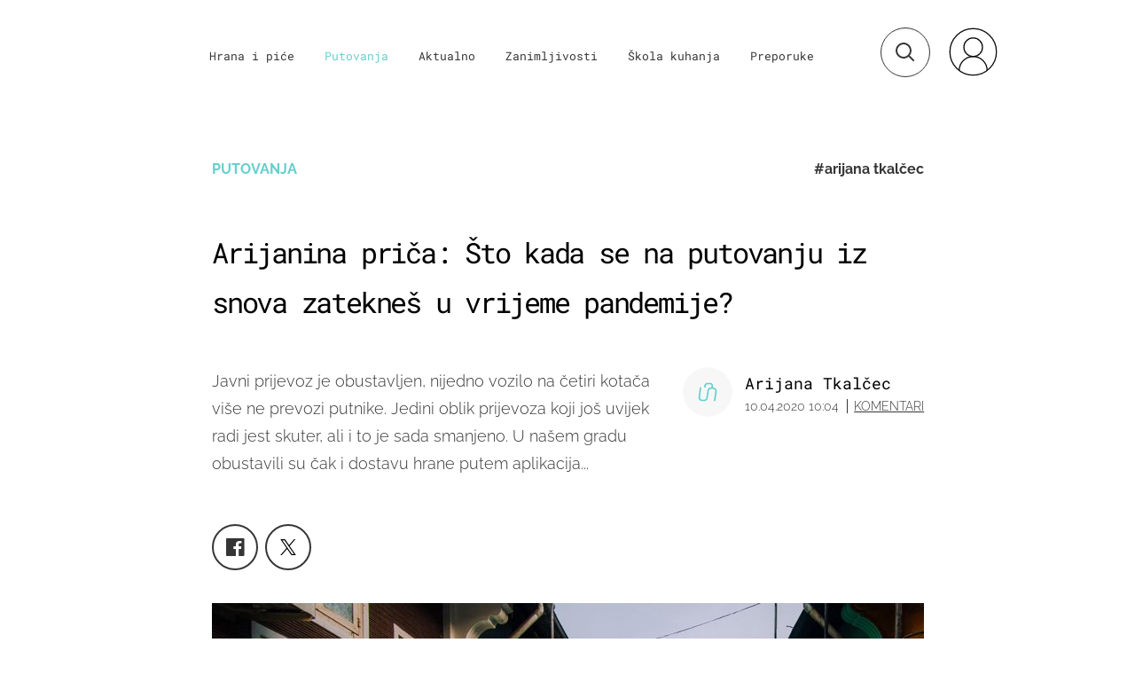

--- FILE ---
content_type: text/html; charset=utf-8
request_url: https://bijelojaje-widget.dnevnik.hr/getWidget?site=punkufer
body_size: 1510
content:

        <div class = "bjWrapper"> 
            <style>

                @font-face {
                    font-family: 'Baloo';
                    src: url(https://bijelojaje-widget.dnevnik.hr/fonts/Baloo2-Bold.woff2) format("woff");
                    font-weight: 700;
                }

                .bjWrapper * {
                    box-sizing: border-box;
                }
                
                .bjWrapper .bj-header {
                    background-color: #00718B;
                    border-radius: 4px;
                    padding: 5px 14px 5px;
                    width: 100%;
                    display: flex;
                    justify-content: center;
                }
                .bjWrapper .bj-header > a {
                    display: block;
                    line-height: 0;
                    width: 100%;
                    display: flex;
                    justify-content: center;
                }
                .bjWrapper .bj-header .bj-logoimg {
                    height: 47px;
                    width: 138px;
                }
                
                .bjWrapper .bj-ads {
                    overflow: hidden;
                    width: 100%;
                    height: auto;
                }
                .bjWrapper .bj-ads .bj-container {
                    display: grid;
                    grid-template-columns: repeat(2, 1fr);
                    gap: 12px;
                    width: 100%;
                    background-color: #F5F5F5;
                    padding: 12px;
                }
            
                .bjWrapper .bj-ad {
                    border-radius: 16px;
                    overflow: hidden;
                }
            
                @media (min-width: 992px) {
                    .bjWrapper .bj-ads .bj-container {
                        grid-template-columns: repeat(4, 1fr);
                    }
                }
            
                .bjWrapper .bj-ad img {
                    display: block;
                    width: 100%;
                    object-fit: cover;
                    aspect-ratio: 283/174;
                }
                .bjWrapper .bj-ad a {
                    text-decoration: none;
                    color: black;
                    background-color: #ffffff;
                    width: 100%;
                    height: 100%;
                    display: flex;
                    flex-direction: column;
                    font-family: "Baloo";
                }

                .bjWrapper .bj-ad a .infoContainer {
                    height: fit-content;
                    padding: 16px;
                    flex-grow: 1;
                    display: flex;
                    flex-direction: column;
                    justify-content: space-between;
                }

                .bjWrapper .bj-ad a .infoContainer p{
                    height: auto;
                    line-height: 1;
                    letter-spacing: -0.03em;
                    width: 100%;
                    margin-top: 0;
                    font-size: 14px;
                    word-break: break-word;
                    font-family: "Baloo";
                    margin-bottom: 1rem;
                }

                .bjWrapper .bj-ad a .infoContainer .price {
                    font-size: 12px;
                    font-weight: 700;
                    color: #FBAB18;
                }
                
                .bjWrapper .bj-ad a .infoContainer .fakeButton {
                    background-color: #FBAB18;
                    color: #ffffff;
                    border-radius: 8px;
                    text-align: center;
                    padding: 10px;
                    width: 100%;
                    font-size: 14px;
                    line-height: 1;
                }

                @media (min-width: 768px) {
                    .bjWrapper .bj-ad a .infoContainer p{
                        line-height: 1.15;
                        letter-spacing: -0.03em;
                        font-size: 18px;
                    }

                    .bjWrapper .bj-ad a .infoContainer .price {
                        font-size: 16px;
                        margin-bottom: 0.5rem;
                    }
                    
                    .bjWrapper .bj-ad a .infoContainer .fakeButton {
                        border-radius: 12px;
                        padding: 14px;
                        font-size: 16px;
                    }

                    .bjWrapper .bj-ad {
                        border-radius: 32px;
                    }

                    .bjWrapper .bj-ad a .infoContainer {
                        padding: 24px;
                    }

                    .bjWrapper .bj-ads .bj-container {
                        gap: 16px;
                        padding: 16px;
                    }
                }
            </style>
            <div class = "bj-header">
                <a href="https://bijelojaje.dnevnik.hr" target="_blank">
                    <img src="https://bijelojaje-widget.dnevnik.hr/images/bijelo-jaje-polozeni-logo.svg" 
                    class = "bj-logoimg" alt="" width = "120" height = "186">
                </a>
            </div>
            <div class="bj-ads">
                <div class = "bj-container"><div class="bj-ad">
                            <a target="_blank" href="https://bijelojaje.dnevnik.hr/mirakul-30-hardtop-novo/oglas/642420?utm_source=punkufer.dnevnik.hr&utm_medium=own&utm_campaign=widget">
                                <img src="https://bijelojaje.dnevnik.hr/api/listing_files/file/PLBlVPURJKfjjpg.webp">
                                <div class="infoContainer">
                                    <div>
                                        <p class="price">123.480,00 €</p>
                                        <p>Mirakul 30 Hardtop - NOVO</p>
                                    </div>
                                    <div class="fakeButton">SAZNAJ VIŠE</div>
                                </div>
                            </a>
                       </div><div class="bj-ad">
                            <a target="_blank" href="https://bijelojaje.dnevnik.hr/gorski-kotar-ravna-gora-zemljiste-sa-pogledom-na-alpe/oglas/548457?utm_source=punkufer.dnevnik.hr&utm_medium=own&utm_campaign=widget">
                                <img src="https://bijelojaje.dnevnik.hr/api/listing_files/file/neprom-d-o-o_FMPhvJjlGevrTXBZ.jpg">
                                <div class="infoContainer">
                                    <div>
                                        <p class="price">119.000,00 €</p>
                                        <p>Gorski kotar, Ravna Gora zemljište sa pogledom na Alpe</p>
                                    </div>
                                    <div class="fakeButton">SAZNAJ VIŠE</div>
                                </div>
                            </a>
                       </div><div class="bj-ad">
                            <a target="_blank" href="https://bijelojaje.dnevnik.hr/kuca-2-mobilne-kucice-prvi-red-do-mora-mandre-pag/oglas/639121?utm_source=punkufer.dnevnik.hr&utm_medium=own&utm_campaign=widget">
                                <img src="https://bijelojaje.dnevnik.hr/api/listing_files/file/dRB0XS9HtNZCwebp.webp">
                                <div class="infoContainer">
                                    <div>
                                        <p class="price">990.000,00 €</p>
                                        <p>KUĆA + 2 MOBILNE KUĆICE, PRVI RED DO MORA - MANDRE, PAG</p>
                                    </div>
                                    <div class="fakeButton">SAZNAJ VIŠE</div>
                                </div>
                            </a>
                       </div><div class="bj-ad">
                            <a target="_blank" href="https://bijelojaje.dnevnik.hr/istra-porec-moderan-projekt-kuca-u-nizu-s-okucnicom/oglas/612695?utm_source=punkufer.dnevnik.hr&utm_medium=own&utm_campaign=widget">
                                <img src="https://bijelojaje.dnevnik.hr/api/listing_files/file/four-nekretnine-d-o-o_ZDunPRMsZeABPqOm.webp">
                                <div class="infoContainer">
                                    <div>
                                        <p class="price">315.000,00 €</p>
                                        <p>Istra, Poreč, moderan projekt, kuća u nizu s okućnicom</p>
                                    </div>
                                    <div class="fakeButton">SAZNAJ VIŠE</div>
                                </div>
                            </a>
                       </div></div>
                    </div>
                        </div>